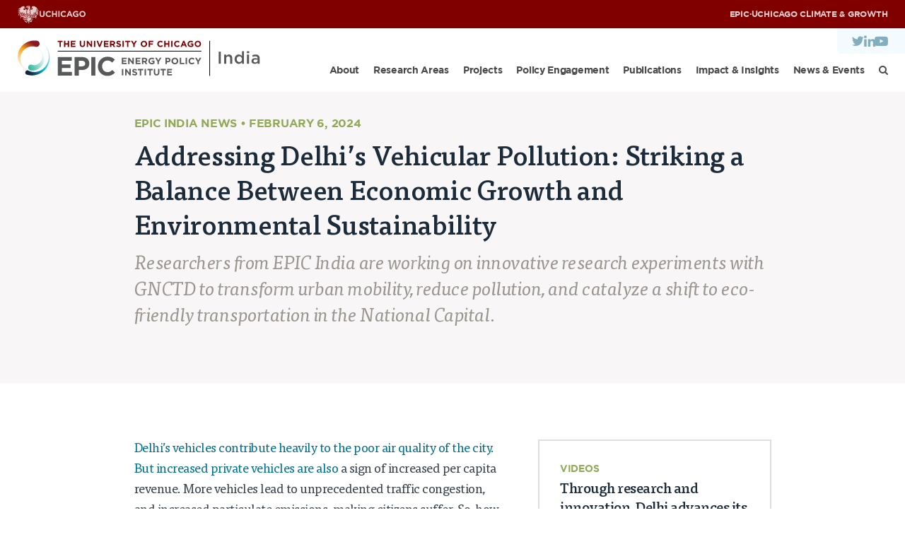

--- FILE ---
content_type: text/html; charset=UTF-8
request_url: https://epic.uchicago.in/addressing-delhis-vehicular-pollution-striking-a-balance-between-economic-growth-and-environmental-sustainability/
body_size: 10805
content:
<!DOCTYPE html><html lang="en-US"><head><meta charset="utf-8"><meta http-equiv="x-ua-compatible" content="ie=edge"><meta name="viewport" content="width=device-width, initial-scale=1"><meta name='robots' content='index, follow, max-image-preview:large, max-snippet:-1, max-video-preview:-1' /> <style>img:is([sizes="auto" i], [sizes^="auto," i]) { contain-intrinsic-size: 3000px 1500px }</style> <!-- This site is optimized with the Yoast SEO Premium plugin v24.3 (Yoast SEO v25.0) - https://yoast.com/wordpress/plugins/seo/ --><title>Addressing Delhi&#039;s Vehicular Pollution: Striking a Balance Between Economic Growth and Environmental Sustainability - EPIC-India</title><link rel="stylesheet" id="siteground-optimizer-combined-css-083484f48b8e6ac3dbf0e1328f42b54c" href="https://epic.uchicago.in/wp-content/uploads/siteground-optimizer-assets/siteground-optimizer-combined-css-083484f48b8e6ac3dbf0e1328f42b54c.css" media="all" /><link rel="canonical" href="https://epic.uchicago.in/addressing-delhis-vehicular-pollution-striking-a-balance-between-economic-growth-and-environmental-sustainability/" /><meta property="og:locale" content="en_US" /><meta property="og:type" content="article" /><meta property="og:title" content="Addressing Delhi&#039;s Vehicular Pollution: Striking a Balance Between Economic Growth and Environmental Sustainability" /><meta property="og:description" content="Delhi&#8217;s vehicles contribute heavily to the poor air quality of the city. But increased private vehicles are also a sign of increased per capita revenue. More vehicles lead to unprecedented traffic congestion, and increased particulate emissions, making citizens suffer. So, how can a city at the heart of a nation grapple with the dual challenge...Learn&nbsp;More&nbsp;&gt;" /><meta property="og:url" content="https://epic.uchicago.in/addressing-delhis-vehicular-pollution-striking-a-balance-between-economic-growth-and-environmental-sustainability/" /><meta property="og:site_name" content="EPIC-India" /><meta property="article:publisher" content="https://www.facebook.com/UChicagoEPICIndia/" /><meta property="article:published_time" content="2024-02-06T06:10:17+00:00" /><meta property="article:modified_time" content="2024-02-06T06:38:15+00:00" /><meta property="og:image" content="https://epic.uchicago.in/wp-content/uploads/2024/02/adriana-rodricks-szbyhYTuxpA-unsplash-scaled.jpg" /><meta property="og:image:width" content="1626" /><meta property="og:image:height" content="2560" /><meta property="og:image:type" content="image/jpeg" /><meta name="author" content="Ashirbad Raha" /><meta name="twitter:card" content="summary_large_image" /><meta name="twitter:creator" content="@EPIC_India" /><meta name="twitter:site" content="@EPIC_India" /><meta name="twitter:label1" content="Written by" /><meta name="twitter:data1" content="Ashirbad Raha" /><meta name="twitter:label2" content="Est. reading time" /><meta name="twitter:data2" content="3 minutes" /> <script type="application/ld+json" class="yoast-schema-graph">{"@context":"https://schema.org","@graph":[{"@type":"Article","@id":"https://epic.uchicago.in/addressing-delhis-vehicular-pollution-striking-a-balance-between-economic-growth-and-environmental-sustainability/#article","isPartOf":{"@id":"https://epic.uchicago.in/addressing-delhis-vehicular-pollution-striking-a-balance-between-economic-growth-and-environmental-sustainability/"},"author":{"name":"Ashirbad Raha","@id":"https://epic.uchicago.in/#/schema/person/f7c225b88b3f6481228d4c8b669d974b"},"headline":"Addressing Delhi&#8217;s Vehicular Pollution: Striking a Balance Between Economic Growth and Environmental Sustainability","datePublished":"2024-02-06T06:10:17+00:00","dateModified":"2024-02-06T06:38:15+00:00","mainEntityOfPage":{"@id":"https://epic.uchicago.in/addressing-delhis-vehicular-pollution-striking-a-balance-between-economic-growth-and-environmental-sustainability/"},"wordCount":521,"publisher":{"@id":"https://epic.uchicago.in/#organization"},"image":{"@id":"https://epic.uchicago.in/addressing-delhis-vehicular-pollution-striking-a-balance-between-economic-growth-and-environmental-sustainability/#primaryimage"},"thumbnailUrl":"https://epic.uchicago.in/wp-content/uploads/2024/02/adriana-rodricks-szbyhYTuxpA-unsplash-scaled.jpg","articleSection":["EPIC India News"],"inLanguage":"en-US"},{"@type":"WebPage","@id":"https://epic.uchicago.in/addressing-delhis-vehicular-pollution-striking-a-balance-between-economic-growth-and-environmental-sustainability/","url":"https://epic.uchicago.in/addressing-delhis-vehicular-pollution-striking-a-balance-between-economic-growth-and-environmental-sustainability/","name":"Addressing Delhi's Vehicular Pollution: Striking a Balance Between Economic Growth and Environmental Sustainability - EPIC-India","isPartOf":{"@id":"https://epic.uchicago.in/#website"},"primaryImageOfPage":{"@id":"https://epic.uchicago.in/addressing-delhis-vehicular-pollution-striking-a-balance-between-economic-growth-and-environmental-sustainability/#primaryimage"},"image":{"@id":"https://epic.uchicago.in/addressing-delhis-vehicular-pollution-striking-a-balance-between-economic-growth-and-environmental-sustainability/#primaryimage"},"thumbnailUrl":"https://epic.uchicago.in/wp-content/uploads/2024/02/adriana-rodricks-szbyhYTuxpA-unsplash-scaled.jpg","datePublished":"2024-02-06T06:10:17+00:00","dateModified":"2024-02-06T06:38:15+00:00","breadcrumb":{"@id":"https://epic.uchicago.in/addressing-delhis-vehicular-pollution-striking-a-balance-between-economic-growth-and-environmental-sustainability/#breadcrumb"},"inLanguage":"en-US","potentialAction":[{"@type":"ReadAction","target":["https://epic.uchicago.in/addressing-delhis-vehicular-pollution-striking-a-balance-between-economic-growth-and-environmental-sustainability/"]}]},{"@type":"ImageObject","inLanguage":"en-US","@id":"https://epic.uchicago.in/addressing-delhis-vehicular-pollution-striking-a-balance-between-economic-growth-and-environmental-sustainability/#primaryimage","url":"https://epic.uchicago.in/wp-content/uploads/2024/02/adriana-rodricks-szbyhYTuxpA-unsplash-scaled.jpg","contentUrl":"https://epic.uchicago.in/wp-content/uploads/2024/02/adriana-rodricks-szbyhYTuxpA-unsplash-scaled.jpg","width":1626,"height":2560},{"@type":"BreadcrumbList","@id":"https://epic.uchicago.in/addressing-delhis-vehicular-pollution-striking-a-balance-between-economic-growth-and-environmental-sustainability/#breadcrumb","itemListElement":[{"@type":"ListItem","position":1,"name":"Home","item":"https://epic.uchicago.in/"},{"@type":"ListItem","position":2,"name":"Addressing Delhi&#8217;s Vehicular Pollution: Striking a Balance Between Economic Growth and Environmental Sustainability"}]},{"@type":"WebSite","@id":"https://epic.uchicago.in/#website","url":"https://epic.uchicago.in/","name":"EPIC-India","description":"","publisher":{"@id":"https://epic.uchicago.in/#organization"},"potentialAction":[{"@type":"SearchAction","target":{"@type":"EntryPoint","urlTemplate":"https://epic.uchicago.in/?s={search_term_string}"},"query-input":{"@type":"PropertyValueSpecification","valueRequired":true,"valueName":"search_term_string"}}],"inLanguage":"en-US"},{"@type":"Organization","@id":"https://epic.uchicago.in/#organization","name":"Energy Policy Institute at the University of Chicago (EPIC India)","url":"https://epic.uchicago.in/","logo":{"@type":"ImageObject","inLanguage":"en-US","@id":"https://epic.uchicago.in/#/schema/logo/image/","url":"https://epic.uchicago.in/wp-content/uploads/2017/07/EPIC-India-Logo-Web.jpg","contentUrl":"https://epic.uchicago.in/wp-content/uploads/2017/07/EPIC-India-Logo-Web.jpg","width":300,"height":180,"caption":"Energy Policy Institute at the University of Chicago (EPIC India)"},"image":{"@id":"https://epic.uchicago.in/#/schema/logo/image/"},"sameAs":["https://www.facebook.com/UChicagoEPICIndia/","https://x.com/EPIC_India","https://www.youtube.com/channel/UCJK43oyZX4Zx6FwQqucGqnQ/about","https://www.instagram.com/epicindia.uchicago/","https://www.linkedin.com/company/epic-india/"]},{"@type":"Person","@id":"https://epic.uchicago.in/#/schema/person/f7c225b88b3f6481228d4c8b669d974b","name":"Ashirbad Raha","url":"https://epic.uchicago.in/author/ashirbad/"}]}</script> <!-- / Yoast SEO Premium plugin. --><link rel='dns-prefetch' href='//ajax.googleapis.com' /><link rel='dns-prefetch' href='//maxcdn.bootstrapcdn.com' /><link rel="alternate" type="application/rss+xml" title="EPIC-India &raquo; Addressing Delhi&#8217;s Vehicular Pollution: Striking a Balance Between Economic Growth and Environmental Sustainability Comments Feed" href="https://epic.uchicago.in/addressing-delhis-vehicular-pollution-striking-a-balance-between-economic-growth-and-environmental-sustainability/feed/" /> <!-- This site uses the Google Analytics by MonsterInsights plugin v9.11.0 - Using Analytics tracking - https://www.monsterinsights.com/ --> <script src="//www.googletagmanager.com/gtag/js?id=G-3MT57D8FKP"  data-cfasync="false" data-wpfc-render="false" type="text/javascript" async></script> <script data-cfasync="false" data-wpfc-render="false" type="text/javascript"> var mi_version = '9.11.0';
 var mi_track_user = true;
 var mi_no_track_reason = '';
 var MonsterInsightsDefaultLocations = {"page_location":"https:\/\/epic.uchicago.in\/addressing-delhis-vehicular-pollution-striking-a-balance-between-economic-growth-and-environmental-sustainability\/"};
 if ( typeof MonsterInsightsPrivacyGuardFilter === 'function' ) {
 var MonsterInsightsLocations = (typeof MonsterInsightsExcludeQuery === 'object') ? MonsterInsightsPrivacyGuardFilter( MonsterInsightsExcludeQuery ) : MonsterInsightsPrivacyGuardFilter( MonsterInsightsDefaultLocations );
 } else {
 var MonsterInsightsLocations = (typeof MonsterInsightsExcludeQuery === 'object') ? MonsterInsightsExcludeQuery : MonsterInsightsDefaultLocations;
 }
 var disableStrs = [
 'ga-disable-G-3MT57D8FKP',
 ];
 /* Function to detect opted out users */
 function __gtagTrackerIsOptedOut() {
 for (var index = 0; index < disableStrs.length; index++) {
 if (document.cookie.indexOf(disableStrs[index] + '=true') > -1) {
 return true;
 }
 }
 return false;
 }
 /* Disable tracking if the opt-out cookie exists. */
 if (__gtagTrackerIsOptedOut()) {
 for (var index = 0; index < disableStrs.length; index++) {
 window[disableStrs[index]] = true;
 }
 }
 /* Opt-out function */
 function __gtagTrackerOptout() {
 for (var index = 0; index < disableStrs.length; index++) {
 document.cookie = disableStrs[index] + '=true; expires=Thu, 31 Dec 2099 23:59:59 UTC; path=/';
 window[disableStrs[index]] = true;
 }
 }
 if ('undefined' === typeof gaOptout) {
 function gaOptout() {
 __gtagTrackerOptout();
 }
 }
 window.dataLayer = window.dataLayer || [];
 window.MonsterInsightsDualTracker = {
 helpers: {},
 trackers: {},
 };
 if (mi_track_user) {
 function __gtagDataLayer() {
 dataLayer.push(arguments);
 }
 function __gtagTracker(type, name, parameters) {
 if (!parameters) {
 parameters = {};
 }
 if (parameters.send_to) {
 __gtagDataLayer.apply(null, arguments);
 return;
 }
 if (type === 'event') {
 parameters.send_to = monsterinsights_frontend.v4_id;
 var hookName = name;
 if (typeof parameters['event_category'] !== 'undefined') {
 hookName = parameters['event_category'] + ':' + name;
 }
 if (typeof MonsterInsightsDualTracker.trackers[hookName] !== 'undefined') {
 MonsterInsightsDualTracker.trackers[hookName](parameters);
 } else {
 __gtagDataLayer('event', name, parameters);
 } 
 } else {
 __gtagDataLayer.apply(null, arguments);
 }
 }
 __gtagTracker('js', new Date());
 __gtagTracker('set', {
 'developer_id.dZGIzZG': true,
 });
 if ( MonsterInsightsLocations.page_location ) {
 __gtagTracker('set', MonsterInsightsLocations);
 }
 __gtagTracker('config', 'G-3MT57D8FKP', {"forceSSL":"true","link_attribution":"true"} );
 window.gtag = __gtagTracker;										(function () {
 /* https://developers.google.com/analytics/devguides/collection/analyticsjs/ */
 /* ga and __gaTracker compatibility shim. */
 var noopfn = function () {
 return null;
 };
 var newtracker = function () {
 return new Tracker();
 };
 var Tracker = function () {
 return null;
 };
 var p = Tracker.prototype;
 p.get = noopfn;
 p.set = noopfn;
 p.send = function () {
 var args = Array.prototype.slice.call(arguments);
 args.unshift('send');
 __gaTracker.apply(null, args);
 };
 var __gaTracker = function () {
 var len = arguments.length;
 if (len === 0) {
 return;
 }
 var f = arguments[len - 1];
 if (typeof f !== 'object' || f === null || typeof f.hitCallback !== 'function') {
 if ('send' === arguments[0]) {
 var hitConverted, hitObject = false, action;
 if ('event' === arguments[1]) {
 if ('undefined' !== typeof arguments[3]) {
 hitObject = {
 'eventAction': arguments[3],
 'eventCategory': arguments[2],
 'eventLabel': arguments[4],
 'value': arguments[5] ? arguments[5] : 1,
 }
 }
 }
 if ('pageview' === arguments[1]) {
 if ('undefined' !== typeof arguments[2]) {
 hitObject = {
 'eventAction': 'page_view',
 'page_path': arguments[2],
 }
 }
 }
 if (typeof arguments[2] === 'object') {
 hitObject = arguments[2];
 }
 if (typeof arguments[5] === 'object') {
 Object.assign(hitObject, arguments[5]);
 }
 if ('undefined' !== typeof arguments[1].hitType) {
 hitObject = arguments[1];
 if ('pageview' === hitObject.hitType) {
 hitObject.eventAction = 'page_view';
 }
 }
 if (hitObject) {
 action = 'timing' === arguments[1].hitType ? 'timing_complete' : hitObject.eventAction;
 hitConverted = mapArgs(hitObject);
 __gtagTracker('event', action, hitConverted);
 }
 }
 return;
 }
 function mapArgs(args) {
 var arg, hit = {};
 var gaMap = {
 'eventCategory': 'event_category',
 'eventAction': 'event_action',
 'eventLabel': 'event_label',
 'eventValue': 'event_value',
 'nonInteraction': 'non_interaction',
 'timingCategory': 'event_category',
 'timingVar': 'name',
 'timingValue': 'value',
 'timingLabel': 'event_label',
 'page': 'page_path',
 'location': 'page_location',
 'title': 'page_title',
 'referrer' : 'page_referrer',
 };
 for (arg in args) {
 if (!(!args.hasOwnProperty(arg) || !gaMap.hasOwnProperty(arg))) {
 hit[gaMap[arg]] = args[arg];
 } else {
 hit[arg] = args[arg];
 }
 }
 return hit;
 }
 try {
 f.hitCallback();
 } catch (ex) {
 }
 };
 __gaTracker.create = newtracker;
 __gaTracker.getByName = newtracker;
 __gaTracker.getAll = function () {
 return [];
 };
 __gaTracker.remove = noopfn;
 __gaTracker.loaded = true;
 window['__gaTracker'] = __gaTracker;
 })();
 } else {
 console.log("");
 (function () {
 function __gtagTracker() {
 return null;
 }
 window['__gtagTracker'] = __gtagTracker;
 window['gtag'] = __gtagTracker;
 })();
 }
 </script> <!-- / Google Analytics by MonsterInsights --> <style id='classic-theme-styles-inline-css' type='text/css'> /*! This file is auto-generated */
.wp-block-button__link{color:#fff;background-color:#32373c;border-radius:9999px;box-shadow:none;text-decoration:none;padding:calc(.667em + 2px) calc(1.333em + 2px);font-size:1.125em}.wp-block-file__button{background:#32373c;color:#fff;text-decoration:none} </style> <style id='global-styles-inline-css' type='text/css'> :root{--wp--preset--aspect-ratio--square: 1;--wp--preset--aspect-ratio--4-3: 4/3;--wp--preset--aspect-ratio--3-4: 3/4;--wp--preset--aspect-ratio--3-2: 3/2;--wp--preset--aspect-ratio--2-3: 2/3;--wp--preset--aspect-ratio--16-9: 16/9;--wp--preset--aspect-ratio--9-16: 9/16;--wp--preset--color--black: #000000;--wp--preset--color--cyan-bluish-gray: #abb8c3;--wp--preset--color--white: #ffffff;--wp--preset--color--pale-pink: #f78da7;--wp--preset--color--vivid-red: #cf2e2e;--wp--preset--color--luminous-vivid-orange: #ff6900;--wp--preset--color--luminous-vivid-amber: #fcb900;--wp--preset--color--light-green-cyan: #7bdcb5;--wp--preset--color--vivid-green-cyan: #00d084;--wp--preset--color--pale-cyan-blue: #8ed1fc;--wp--preset--color--vivid-cyan-blue: #0693e3;--wp--preset--color--vivid-purple: #9b51e0;--wp--preset--gradient--vivid-cyan-blue-to-vivid-purple: linear-gradient(135deg,rgba(6,147,227,1) 0%,rgb(155,81,224) 100%);--wp--preset--gradient--light-green-cyan-to-vivid-green-cyan: linear-gradient(135deg,rgb(122,220,180) 0%,rgb(0,208,130) 100%);--wp--preset--gradient--luminous-vivid-amber-to-luminous-vivid-orange: linear-gradient(135deg,rgba(252,185,0,1) 0%,rgba(255,105,0,1) 100%);--wp--preset--gradient--luminous-vivid-orange-to-vivid-red: linear-gradient(135deg,rgba(255,105,0,1) 0%,rgb(207,46,46) 100%);--wp--preset--gradient--very-light-gray-to-cyan-bluish-gray: linear-gradient(135deg,rgb(238,238,238) 0%,rgb(169,184,195) 100%);--wp--preset--gradient--cool-to-warm-spectrum: linear-gradient(135deg,rgb(74,234,220) 0%,rgb(151,120,209) 20%,rgb(207,42,186) 40%,rgb(238,44,130) 60%,rgb(251,105,98) 80%,rgb(254,248,76) 100%);--wp--preset--gradient--blush-light-purple: linear-gradient(135deg,rgb(255,206,236) 0%,rgb(152,150,240) 100%);--wp--preset--gradient--blush-bordeaux: linear-gradient(135deg,rgb(254,205,165) 0%,rgb(254,45,45) 50%,rgb(107,0,62) 100%);--wp--preset--gradient--luminous-dusk: linear-gradient(135deg,rgb(255,203,112) 0%,rgb(199,81,192) 50%,rgb(65,88,208) 100%);--wp--preset--gradient--pale-ocean: linear-gradient(135deg,rgb(255,245,203) 0%,rgb(182,227,212) 50%,rgb(51,167,181) 100%);--wp--preset--gradient--electric-grass: linear-gradient(135deg,rgb(202,248,128) 0%,rgb(113,206,126) 100%);--wp--preset--gradient--midnight: linear-gradient(135deg,rgb(2,3,129) 0%,rgb(40,116,252) 100%);--wp--preset--font-size--small: 13px;--wp--preset--font-size--medium: 20px;--wp--preset--font-size--large: 36px;--wp--preset--font-size--x-large: 42px;--wp--preset--spacing--20: 0.44rem;--wp--preset--spacing--30: 0.67rem;--wp--preset--spacing--40: 1rem;--wp--preset--spacing--50: 1.5rem;--wp--preset--spacing--60: 2.25rem;--wp--preset--spacing--70: 3.38rem;--wp--preset--spacing--80: 5.06rem;--wp--preset--shadow--natural: 6px 6px 9px rgba(0, 0, 0, 0.2);--wp--preset--shadow--deep: 12px 12px 50px rgba(0, 0, 0, 0.4);--wp--preset--shadow--sharp: 6px 6px 0px rgba(0, 0, 0, 0.2);--wp--preset--shadow--outlined: 6px 6px 0px -3px rgba(255, 255, 255, 1), 6px 6px rgba(0, 0, 0, 1);--wp--preset--shadow--crisp: 6px 6px 0px rgba(0, 0, 0, 1);}:where(.is-layout-flex){gap: 0.5em;}:where(.is-layout-grid){gap: 0.5em;}body .is-layout-flex{display: flex;}.is-layout-flex{flex-wrap: wrap;align-items: center;}.is-layout-flex > :is(*, div){margin: 0;}body .is-layout-grid{display: grid;}.is-layout-grid > :is(*, div){margin: 0;}:where(.wp-block-columns.is-layout-flex){gap: 2em;}:where(.wp-block-columns.is-layout-grid){gap: 2em;}:where(.wp-block-post-template.is-layout-flex){gap: 1.25em;}:where(.wp-block-post-template.is-layout-grid){gap: 1.25em;}.has-black-color{color: var(--wp--preset--color--black) !important;}.has-cyan-bluish-gray-color{color: var(--wp--preset--color--cyan-bluish-gray) !important;}.has-white-color{color: var(--wp--preset--color--white) !important;}.has-pale-pink-color{color: var(--wp--preset--color--pale-pink) !important;}.has-vivid-red-color{color: var(--wp--preset--color--vivid-red) !important;}.has-luminous-vivid-orange-color{color: var(--wp--preset--color--luminous-vivid-orange) !important;}.has-luminous-vivid-amber-color{color: var(--wp--preset--color--luminous-vivid-amber) !important;}.has-light-green-cyan-color{color: var(--wp--preset--color--light-green-cyan) !important;}.has-vivid-green-cyan-color{color: var(--wp--preset--color--vivid-green-cyan) !important;}.has-pale-cyan-blue-color{color: var(--wp--preset--color--pale-cyan-blue) !important;}.has-vivid-cyan-blue-color{color: var(--wp--preset--color--vivid-cyan-blue) !important;}.has-vivid-purple-color{color: var(--wp--preset--color--vivid-purple) !important;}.has-black-background-color{background-color: var(--wp--preset--color--black) !important;}.has-cyan-bluish-gray-background-color{background-color: var(--wp--preset--color--cyan-bluish-gray) !important;}.has-white-background-color{background-color: var(--wp--preset--color--white) !important;}.has-pale-pink-background-color{background-color: var(--wp--preset--color--pale-pink) !important;}.has-vivid-red-background-color{background-color: var(--wp--preset--color--vivid-red) !important;}.has-luminous-vivid-orange-background-color{background-color: var(--wp--preset--color--luminous-vivid-orange) !important;}.has-luminous-vivid-amber-background-color{background-color: var(--wp--preset--color--luminous-vivid-amber) !important;}.has-light-green-cyan-background-color{background-color: var(--wp--preset--color--light-green-cyan) !important;}.has-vivid-green-cyan-background-color{background-color: var(--wp--preset--color--vivid-green-cyan) !important;}.has-pale-cyan-blue-background-color{background-color: var(--wp--preset--color--pale-cyan-blue) !important;}.has-vivid-cyan-blue-background-color{background-color: var(--wp--preset--color--vivid-cyan-blue) !important;}.has-vivid-purple-background-color{background-color: var(--wp--preset--color--vivid-purple) !important;}.has-black-border-color{border-color: var(--wp--preset--color--black) !important;}.has-cyan-bluish-gray-border-color{border-color: var(--wp--preset--color--cyan-bluish-gray) !important;}.has-white-border-color{border-color: var(--wp--preset--color--white) !important;}.has-pale-pink-border-color{border-color: var(--wp--preset--color--pale-pink) !important;}.has-vivid-red-border-color{border-color: var(--wp--preset--color--vivid-red) !important;}.has-luminous-vivid-orange-border-color{border-color: var(--wp--preset--color--luminous-vivid-orange) !important;}.has-luminous-vivid-amber-border-color{border-color: var(--wp--preset--color--luminous-vivid-amber) !important;}.has-light-green-cyan-border-color{border-color: var(--wp--preset--color--light-green-cyan) !important;}.has-vivid-green-cyan-border-color{border-color: var(--wp--preset--color--vivid-green-cyan) !important;}.has-pale-cyan-blue-border-color{border-color: var(--wp--preset--color--pale-cyan-blue) !important;}.has-vivid-cyan-blue-border-color{border-color: var(--wp--preset--color--vivid-cyan-blue) !important;}.has-vivid-purple-border-color{border-color: var(--wp--preset--color--vivid-purple) !important;}.has-vivid-cyan-blue-to-vivid-purple-gradient-background{background: var(--wp--preset--gradient--vivid-cyan-blue-to-vivid-purple) !important;}.has-light-green-cyan-to-vivid-green-cyan-gradient-background{background: var(--wp--preset--gradient--light-green-cyan-to-vivid-green-cyan) !important;}.has-luminous-vivid-amber-to-luminous-vivid-orange-gradient-background{background: var(--wp--preset--gradient--luminous-vivid-amber-to-luminous-vivid-orange) !important;}.has-luminous-vivid-orange-to-vivid-red-gradient-background{background: var(--wp--preset--gradient--luminous-vivid-orange-to-vivid-red) !important;}.has-very-light-gray-to-cyan-bluish-gray-gradient-background{background: var(--wp--preset--gradient--very-light-gray-to-cyan-bluish-gray) !important;}.has-cool-to-warm-spectrum-gradient-background{background: var(--wp--preset--gradient--cool-to-warm-spectrum) !important;}.has-blush-light-purple-gradient-background{background: var(--wp--preset--gradient--blush-light-purple) !important;}.has-blush-bordeaux-gradient-background{background: var(--wp--preset--gradient--blush-bordeaux) !important;}.has-luminous-dusk-gradient-background{background: var(--wp--preset--gradient--luminous-dusk) !important;}.has-pale-ocean-gradient-background{background: var(--wp--preset--gradient--pale-ocean) !important;}.has-electric-grass-gradient-background{background: var(--wp--preset--gradient--electric-grass) !important;}.has-midnight-gradient-background{background: var(--wp--preset--gradient--midnight) !important;}.has-small-font-size{font-size: var(--wp--preset--font-size--small) !important;}.has-medium-font-size{font-size: var(--wp--preset--font-size--medium) !important;}.has-large-font-size{font-size: var(--wp--preset--font-size--large) !important;}.has-x-large-font-size{font-size: var(--wp--preset--font-size--x-large) !important;}
:where(.wp-block-post-template.is-layout-flex){gap: 1.25em;}:where(.wp-block-post-template.is-layout-grid){gap: 1.25em;}
:where(.wp-block-columns.is-layout-flex){gap: 2em;}:where(.wp-block-columns.is-layout-grid){gap: 2em;}
:root :where(.wp-block-pullquote){font-size: 1.5em;line-height: 1.6;} </style><link rel='stylesheet' id='fontawesome-css' href='https://maxcdn.bootstrapcdn.com/font-awesome/4.7.0/css/font-awesome.min.css?ver=1769146322' type='text/css' media='all' /><link rel="https://api.w.org/" href="https://epic.uchicago.in/wp-json/" /><link rel="alternate" title="JSON" type="application/json" href="https://epic.uchicago.in/wp-json/wp/v2/posts/6472" /><link rel="EditURI" type="application/rsd+xml" title="RSD" href="https://epic.uchicago.in/xmlrpc.php?rsd" /><meta name="generator" content="WordPress 6.8.3" /><link rel='shortlink' href='https://epic.uchicago.in/?p=6472' /><link rel="alternate" title="oEmbed (JSON)" type="application/json+oembed" href="https://epic.uchicago.in/wp-json/oembed/1.0/embed?url=https%3A%2F%2Fepic.uchicago.in%2Faddressing-delhis-vehicular-pollution-striking-a-balance-between-economic-growth-and-environmental-sustainability%2F" /><link rel="alternate" title="oEmbed (XML)" type="text/xml+oembed" href="https://epic.uchicago.in/wp-json/oembed/1.0/embed?url=https%3A%2F%2Fepic.uchicago.in%2Faddressing-delhis-vehicular-pollution-striking-a-balance-between-economic-growth-and-environmental-sustainability%2F&#038;format=xml" /> <!-- Google tag (gtag.js) --> <script async src="https://www.googletagmanager.com/gtag/js?id=G-Y8T1YDX7P2"></script> <script> window.dataLayer = window.dataLayer || [];
 function gtag(){dataLayer.push(arguments);}
 gtag('js', new Date());
 gtag('config', 'G-Y8T1YDX7P2' ); </script><link rel="icon" href="https://epic.uchicago.in/wp-content/uploads/2024/10/EPIC-Favicon-150x150.png" sizes="32x32" /><link rel="icon" href="https://epic.uchicago.in/wp-content/uploads/2024/10/EPIC-Favicon-300x300.png" sizes="192x192" /><link rel="apple-touch-icon" href="https://epic.uchicago.in/wp-content/uploads/2024/10/EPIC-Favicon-300x300.png" /><meta name="msapplication-TileImage" content="https://epic.uchicago.in/wp-content/uploads/2024/10/EPIC-Favicon-300x300.png" /></head><body class="wp-singular post-template-default single single-post postid-6472 single-format-standard wp-theme-constructive-epic addressing-delhis-vehicular-pollution-striking-a-balance-between-economic-growth-and-environmental-sustainability"><div class="page-wrap" role="document"><header class="site-header"><div class="uchicago-brand-bar"> <a class="branding" href="https://uchicago.edu" target="_blank"> <img class="phoenix" src="https://epic.uchicago.in/wp-content/themes/constructive-epic/static/images/logo-phoenix.svg" alt="The University of Chicago Phoenix"> <img class="logo-small" src="https://epic.uchicago.in/wp-content/themes/constructive-epic/static/images/text-uchicago.svg" alt="The University of Chicago"> <img class="logo-large" src="https://epic.uchicago.in/wp-content/themes/constructive-epic/static/images/text-the-univeristy-of-chicago.svg" alt="The University of Chicago"> </a><nav id="site-utility-menu" class="utility-navigation menu-container"><ul id="menu-utility" class="menu"><li id="menu-item-7124" class="menu-item menu-item-type-custom menu-item-object-custom menu-item-7124"><a target="_blank" href="https://epic.uchicago.edu/">EPIC</a></li><li id="menu-item-7532" class="menu-item menu-item-type-custom menu-item-object-custom menu-item-7532"><a href="#">·</a></li><li id="menu-item-7533" class="menu-item menu-item-type-custom menu-item-object-custom menu-item-7533"><a href="https://climate.uchicago.edu">UChicago Climate &#038; Growth</a></li></ul></nav></div><div class="site-header__inner"><div class="site-title"> <a class="brand" href="https://epic.uchicago.in/"> <img width="343" height="51" src="https://epic.uchicago.in/wp-content/uploads/2024/12/UChicago_EPIC_India-Program_Horizontal_Color-RGB.svg" class="attachment-full size-full" alt="" decoding="async" /> </a></div><div class="site-header-menus"><nav class="nav-primary"><ul id="nav-primary" class="nav-menu"><li class="nav-search-banner search-banner"><form action="/" method="get"> <input type="submit" value="Go" class="btn btn-green btn--square"> <input type="text" name="s" placeholder="Search" class="search-banner__input"></form></li><li id="menu-item-17" class="menu-item menu-item-type-post_type menu-item-object-page menu-item-has-children menu-item-17"><a href="https://epic.uchicago.in/about/">About</a><ul class="sub-menu"><li id="menu-item-4412" class="menu-item menu-item-type-post_type menu-item-object-page menu-item-4412"><a href="https://epic.uchicago.in/about/">About Us</a></li><li id="menu-item-4943" class="menu-item menu-item-type-post_type menu-item-object-page menu-item-4943"><a href="https://epic.uchicago.in/about/our-team/">Our Team</a></li><li id="menu-item-5463" class="menu-item menu-item-type-post_type menu-item-object-page menu-item-5463"><a href="https://epic.uchicago.in/scholars/">Scholars</a></li><li id="menu-item-26" class="menu-item menu-item-type-post_type menu-item-object-page menu-item-26"><a href="https://epic.uchicago.in/about/partners/">Partners</a></li><li id="menu-item-25" class="menu-item menu-item-type-post_type menu-item-object-page menu-item-25"><a href="https://epic.uchicago.in/about/jobs/">Jobs &#038; Internships</a></li><li id="menu-item-24" class="menu-item menu-item-type-post_type menu-item-object-page menu-item-24"><a href="https://epic.uchicago.in/about/contact/">Contact Us</a></li></ul></li><li id="menu-item-18" class="menu-item menu-item-type-post_type menu-item-object-page menu-item-has-children menu-item-18"><a href="https://epic.uchicago.in/research-areas/">Research Areas</a><ul class="sub-menu"><li id="menu-item-4421" class="menu-item menu-item-type-post_type menu-item-object-page menu-item-4421"><a href="https://epic.uchicago.in/research-areas/energy-access/">Energy Access</a></li><li id="menu-item-4420" class="menu-item menu-item-type-post_type menu-item-object-page menu-item-4420"><a href="https://epic.uchicago.in/research-areas/pollution-human-health/">Pollution, Climate &#038; Human Health</a></li><li id="menu-item-4419" class="menu-item menu-item-type-post_type menu-item-object-page menu-item-4419"><a href="https://epic.uchicago.in/research-areas/data-capacity-building/">Data &#038; Capacity Building</a></li></ul></li><li id="menu-item-4645" class="menu-item menu-item-type-post_type menu-item-object-page menu-item-4645"><a href="https://epic.uchicago.in/projects/">Projects</a></li><li id="menu-item-4466" class="menu-item menu-item-type-post_type menu-item-object-page menu-item-has-children menu-item-4466"><a href="https://epic.uchicago.in/policy-engagement/">Policy Engagement</a><ul class="sub-menu"><li id="menu-item-4467" class="menu-item menu-item-type-post_type menu-item-object-page menu-item-4467"><a href="https://epic.uchicago.in/policy-engagement/legislators-program/">Legislators Program</a></li><li id="menu-item-4678" class="menu-item menu-item-type-post_type menu-item-object-page menu-item-4678"><a href="https://epic.uchicago.in/policy-engagement/research-policy-talk-series/">Research to Policy Talk Series</a></li><li id="menu-item-8293" class="menu-item menu-item-type-post_type menu-item-object-page menu-item-8293"><a href="https://epic.uchicago.in/policy-engagement/epic-india-dialogues/">EPIC India Dialogues</a></li></ul></li><li id="menu-item-30" class="menu-item menu-item-type-post_type_archive menu-item-object-publication menu-item-30"><a href="https://epic.uchicago.in/publication/">Publications</a></li><li id="menu-item-4441" class="menu-item menu-item-type-post_type menu-item-object-page menu-item-has-children menu-item-4441"><a href="https://epic.uchicago.in/impact-insights/">Impact &#038; Insights</a><ul class="sub-menu"><li id="menu-item-4702" class="menu-item menu-item-type-post_type menu-item-object-page menu-item-4702"><a href="https://epic.uchicago.in/impact-insights/impacts/">Impacts</a></li><li id="menu-item-4709" class="menu-item menu-item-type-post_type menu-item-object-page menu-item-4709"><a href="https://epic.uchicago.in/impact-insights/insights/">Insights</a></li></ul></li><li id="menu-item-33" class="menu-item menu-item-type-post_type menu-item-object-page menu-item-has-children menu-item-33"><a href="https://epic.uchicago.in/news-events/">News &#038; Events</a><ul class="sub-menu"><li id="menu-item-4728" class="menu-item menu-item-type-post_type menu-item-object-page menu-item-4728"><a href="https://epic.uchicago.in/news-events/epic-india-news/">EPIC India News</a></li><li id="menu-item-4725" class="menu-item menu-item-type-post_type menu-item-object-page menu-item-4725"><a href="https://epic.uchicago.in/news-events/in-the-news/">In the News</a></li><li id="menu-item-4727" class="menu-item menu-item-type-post_type menu-item-object-page menu-item-4727"><a href="https://epic.uchicago.in/news-events/events-2/">Events</a></li><li id="menu-item-4703" class="menu-item menu-item-type-post_type menu-item-object-page menu-item-4703"><a href="https://epic.uchicago.in/news-events/videos/">Videos</a></li></ul></li><li> <a href="javascript:void(0);" class="icon-button search-toggle"> <i class="fa fa-search" aria-hidden="true"></i> </a></li></ul> <button class="icon-button mobile-menu-toggle"><i class="fa fa-bars"></i></button></nav><ul id="social-profiles" class="social-profiles"><li> <a href="https://twitter.com/EPIC_India" target="_blank"><i class="fa fa-twitter" aria-hidden="true"></i></a></li><li> <a href="https://www.linkedin.com/company/epic-india/" target="_blank"><i class="fa fa-linkedin" aria-hidden="true"></i></a></li><li> <a href="https://youtube.com/channel/UCz-PtdD6pJSITzGt7q9gN8A" target="_blank"><i class="fa fa-youtube-play" aria-hidden="true"></i></a></li></ul></div></div><div class="search-banner"><div class="container"><form action="/" method="get"> <input type="text" name="s" placeholder="Search" class="search-banner__input"></form></div></div></header><main class="main"><header class="page-header"><div class="container-md-sm"><h3 class="kicker page-header__kicker">EPIC India News &bull; February 6, 2024</h3><h2 class="page-title">Addressing Delhi&#8217;s Vehicular Pollution: Striking a Balance Between Economic Growth and Environmental Sustainability</h2><div class="summary page-header__summary""><p><em>Researchers from EPIC India are working on innovative research experiments with GNCTD to transform urban mobility, reduce pollution, and catalyze a shift to eco-friendly transportation in the National Capital</em>.</p></div></div></header><section class="section"><div class="container-md-sm"><div class="sidebar__related-content sidebar-above"><ul><li><h5 class="kicker kicker__post"><a href="https://epic.uchicago.in/category/videos/">Videos</a></h5><h4><a href="https://epic.uchicago.in/through-research-and-innovation-delhi-advances-its-efforts-to-address-vehicular-pollution/">Through research and innovation, Delhi advances its efforts to address vehicular pollution</a></h4></li><li class="inquiry"><h5 class="kicker kicker__inquiries">Press Inquiries</h5><h4> <a href="mailto:ashirbad@uchicago.edu"> Ashirbad S Raha <span class="email">ashirbad@uchicago.edu</span> </a></h4></li></ul><div class="share-widget-sidebar"><h3 class="share-widget-sidebar__title">Share</h3><ul><li><a href="mailto:?&subject=Addressing+Delhi%26%238217%3Bs+Vehicular+Pollution%3A+Striking+a+Balance+Between+Economic+Growth+and+Environmental+Sustainability&body=http%3A%2F%2Fepic.uchicago.in%2Faddressing-delhis-vehicular-pollution-striking-a-balance-between-economic-growth-and-environmental-sustainability%2F" target="_blank"><i class="fa fa-envelope"></i></a></li><li><a href="https://www.facebook.com/sharer/sharer.php?u=http%3A%2F%2Fepic.uchicago.in%2Faddressing-delhis-vehicular-pollution-striking-a-balance-between-economic-growth-and-environmental-sustainability%2F" target="_blank"><i class="fa fa-facebook"></i></a></li><li><a href="https://twitter.com/home?status=http%3A%2F%2Fepic.uchicago.in%2Faddressing-delhis-vehicular-pollution-striking-a-balance-between-economic-growth-and-environmental-sustainability%2F" target="_blank"><i class="fa fa-twitter"></i></a></li></ul></div></div><div class="main-content-wrapper page-content"><p><a href="https://www.cseindia.org/vehicles-the-biggest-contributors-to-winter-pollution-in-delhi-cse-11048">Delhi&#8217;s vehicles contribute heavily to the poor air quality of the city. But increased private vehicles are also </a>a sign of increased per capita revenue. More vehicles lead to unprecedented traffic congestion, and increased particulate emissions, making citizens suffer. So, how can a city at the heart of a nation grapple with the dual challenge of surging economic growth and environmental sustainability?</p><p>To answer this, researchers at EPIC India have partnered with the Government of National Capital Territory of Delhi (GNCTD) to design and implement market-based policies to target driving behaviors in the city, incentivize higher take-up of public transportation, and motivate compliance with the vehicular emissions testing regime in India through improved monitoring and enforcement.</p><p>One of the proposed policy interventions is the High Pollution Early Warning System (HPEWS) which will rely on leveraging targeted messaging and congestion charges to inform drivers in advance of areas they frequent that experience higher-than-average levels of pollution and congestion with the associated health impacts of driving through such zones.</p><p>Reflecting on this intervention, Mr. Ashish Kundra, Principal Secretary, Department of Transport GNCTD, shares, “As stewards of Delhi&#8217;s progress, our collaborative research projects with EPIC India offer unparalleled opportunities. The dynamic approach of revising messaging and congestion tax based on pilot data not only targets a socially optimal number of on-road vehicles but also propels the adoption of public transit among Delhi residents. The generated revenue will catalyze clean and sustainable public transportation initiatives, including the establishment of EV infrastructure and the implementation of first and last-mile connectivity. This integrated strategy reflects our commitment to shaping a future where progress and environmental well-being coexist harmoniously in the heart of our nation&#8217;s capital.&#8221;</p><p>Simultaneously, EPIC  researchers along with their government partners are also working on bolstering the vehicular emissions testing regime in India – Pollution Under Control Certificates (PUCC) &#8211; which will comprise identifying incentive frameworks for both drivers and operators of PUCC centers across the national capital. Through randomization of interventions across PUC centers, such as increased automation and improved payment infrastructure for PUCC testing, the goal is to identify the perverse incentives that currently exist leading to improper testing of vehicles and identify solutions to plug these gaps.</p><p>Co-Principal Investigator in this project, Dr Anant Sudarshan who is also an Associate Professor at the Department of Economics at the University of Warwick and Non-Resident Scholar at EPIC shares, &#8220;EPIC India is enhancing the PUCC system by identifying incentives for drivers and operators. Through automation and improved infrastructure, we are addressing false reporting and corrupt practices, ensuring a robust emissions testing regime for a cleaner national capital.&#8221;</p><p>While Delhi’s woes with air pollution have long been a cause for public concern and media outcry, citizen responsibility in maintaining vehicle fitness is often neglected. With these enhanced monitoring and enforcement initiatives, the city can aim to reshape driver incentives, promoting adherence to emissions standards and fostering a crucial public good: clean air.</p><p>&nbsp;</p><div class="youtube"><div class="responsive-iframe widescreen"><iframe title="The Delhi Transport Department collaborates with UChicago researchers to reduce vehicular pollution" width="500" height="281" src="https://www.youtube.com/embed/Guk3L_m8N2g?start=3&#038;feature=oembed" frameborder="0" allow="accelerometer; autoplay; clipboard-write; encrypted-media; gyroscope; picture-in-picture; web-share" referrerpolicy="strict-origin-when-cross-origin" allowfullscreen></iframe></div></div></div><div class="sidebar__related-content sidebar-below"><ul><li><h5 class="kicker kicker__post"><a href="https://epic.uchicago.in/category/videos/">Videos</a></h5><h4><a href="https://epic.uchicago.in/through-research-and-innovation-delhi-advances-its-efforts-to-address-vehicular-pollution/">Through research and innovation, Delhi advances its efforts to address vehicular pollution</a></h4></li><li class="inquiry"><h5 class="kicker kicker__inquiries">Press Inquiries</h5><h4> <a href="mailto:ashirbad@uchicago.edu"> Ashirbad S Raha <span class="email">ashirbad@uchicago.edu</span> </a></h4></li></ul><div class="share-widget-sidebar"><h3 class="share-widget-sidebar__title">Share</h3><ul><li><a href="mailto:?&subject=Addressing+Delhi%26%238217%3Bs+Vehicular+Pollution%3A+Striking+a+Balance+Between+Economic+Growth+and+Environmental+Sustainability&body=http%3A%2F%2Fepic.uchicago.in%2Faddressing-delhis-vehicular-pollution-striking-a-balance-between-economic-growth-and-environmental-sustainability%2F" target="_blank"><i class="fa fa-envelope"></i></a></li><li><a href="https://www.facebook.com/sharer/sharer.php?u=http%3A%2F%2Fepic.uchicago.in%2Faddressing-delhis-vehicular-pollution-striking-a-balance-between-economic-growth-and-environmental-sustainability%2F" target="_blank"><i class="fa fa-facebook"></i></a></li><li><a href="https://twitter.com/home?status=http%3A%2F%2Fepic.uchicago.in%2Faddressing-delhis-vehicular-pollution-striking-a-balance-between-economic-growth-and-environmental-sustainability%2F" target="_blank"><i class="fa fa-twitter"></i></a></li></ul></div></div></div></section><section class="section section--project-partners"><h2 class="section-title"><span>Project Partners</span></h2><div class="container-md-sm"> <a href="https://transport.delhi.gov.in/"><div class="single-partner__text"><h3><span>Transport Department- Government of NCT of Delhi</span></h3></div> </a></div></section></main><!-- .main --></div><!-- .page-wrap --><footer class="site-footer"><div class="row footer-signup"><div class="container footer-signup__container"><div class="footer-signup__option"><div class="footer-signup__label">Stay connected</div> <a href="https://epic.uchicago.in/newsletter-signup/" class="btn btn-orange">Get Updates</a></div><div class="footer-signup__option"><div class="footer-signup__label">Follow us on</div><ul class="footer-social"><li> <a href="https://twitter.com/EPIC_India" target="_blank"> <i class="fa fa-twitter" aria-hidden="true"></i> </a></li><li> <a href="https://www.linkedin.com/company/epic-india/" target="_blank"> <i class="fa fa-linkedin" aria-hidden="true"></i> </a></li><li> <a href="https://youtube.com/channel/UCz-PtdD6pJSITzGt7q9gN8A" target="_blank"> <i class="fa fa-youtube-play" aria-hidden="true"></i> </a></li></ul></div></div></div><div class="site-footer__container"><div class="container"><div class="footer-branding"> <a href="https://epic.uchicago.edu/" class="footer-brand" target="_blank"> <img width="253" height="49" src="https://epic.uchicago.in/wp-content/uploads/2024/12/brand-footer.svg" class="attachment-full size-full" alt="" decoding="async" loading="lazy" /> </a></div><div class="lower"><nav class="nav-footer"><ul id="menu-footer" class="nav-menu"><li id="menu-item-19" class="menu-item menu-item-type-post_type menu-item-object-page menu-item-19"><a href="https://epic.uchicago.in/about/">About Us</a></li><li id="menu-item-4158" class="menu-item menu-item-type-post_type menu-item-object-page menu-item-4158"><a href="https://epic.uchicago.in/about/jobs/">Jobs &#038; Internships</a></li><li id="menu-item-20" class="menu-item menu-item-type-post_type menu-item-object-page menu-item-20"><a href="https://epic.uchicago.in/research-areas/">Research Areas</a></li><li id="menu-item-35" class="menu-item menu-item-type-post_type_archive menu-item-object-project menu-item-35"><a href="https://epic.uchicago.in/project/">Projects</a></li><li id="menu-item-36" class="menu-item menu-item-type-post_type_archive menu-item-object-publication menu-item-36"><a href="https://epic.uchicago.in/publication/">Publications</a></li><li id="menu-item-4944" class="menu-item menu-item-type-post_type menu-item-object-page menu-item-4944"><a href="https://epic.uchicago.in/impact-insights/">Impact &#038; Insights</a></li><li id="menu-item-37" class="menu-item menu-item-type-post_type menu-item-object-page menu-item-37"><a href="https://epic.uchicago.in/news-events/">News &#038; Events</a></li><li id="menu-item-38" class="menu-item menu-item-type-post_type menu-item-object-page menu-item-38"><a href="https://epic.uchicago.in/about/contact/">Contact Us</a></li></ul></nav><div class="copyright">&copy; Copyright 2026 EPIC-India</div></div></div></div></footer> <script type="speculationrules"> {"prefetch":[{"source":"document","where":{"and":[{"href_matches":"\/*"},{"not":{"href_matches":["\/wp-*.php","\/wp-admin\/*","\/wp-content\/uploads\/*","\/wp-content\/*","\/wp-content\/plugins\/*","\/wp-content\/themes\/constructive-epic\/*","\/*\\?(.+)"]}},{"not":{"selector_matches":"a[rel~=\"nofollow\"]"}},{"not":{"selector_matches":".no-prefetch, .no-prefetch a"}}]},"eagerness":"conservative"}]} </script> <script type="text/javascript" id="main-js-js-extra"> /* <![CDATA[ */
var _THEME = {"ajaxurl":"https:\/\/epic.uchicago.in\/wp-admin\/admin-ajax.php","_EPIC_dir":"https:\/\/epic.uchicago.in\/wp-content\/themes\/constructive-epic"};
/* ]]> */ </script> <!-- Site designed and built by Constructive. https://constructive.co --> <script  src="https://epic.uchicago.in/wp-content/uploads/siteground-optimizer-assets/siteground-optimizer-combined-js-ac3dc76239e3c7568573bc4f854296e0.js"></script></body></html>